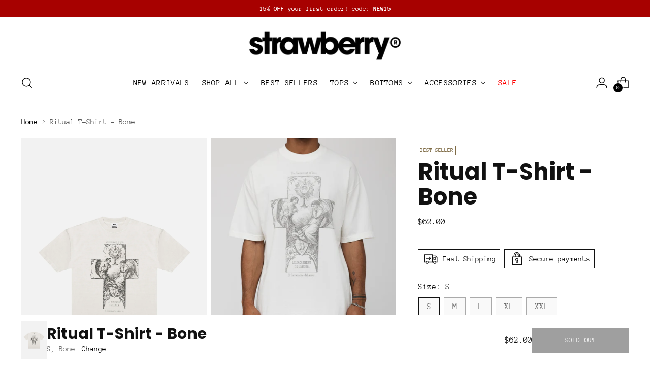

--- FILE ---
content_type: text/javascript; charset=utf-8
request_url: https://strawberry.ski/products/ritual-tee-bone.js
body_size: 1039
content:
{"id":8260662853880,"title":"Ritual T-Shirt - Bone","handle":"ritual-tee-bone","description":"\u003cmeta charset=\"utf-8\"\u003e\n\u003cdiv data-mce-fragment=\"1\"\u003e\n\u003cstrong data-mce-fragment=\"1\" style=\"font-family: -apple-system, BlinkMacSystemFont, 'San Francisco', 'Segoe UI', Roboto, 'Helvetica Neue', sans-serif; font-size: 0.875rem;\"\u003eFeatures\u003c\/strong\u003e\u003cbr\u003e\u003cstrong data-mce-fragment=\"1\"\u003e\u003c\/strong\u003e\n\u003c\/div\u003e\n\u003cdiv data-mce-fragment=\"1\"\u003e\n\u003cdiv data-mce-fragment=\"1\"\u003eScreen Printed graphics\u003cbr\u003e\n\u003c\/div\u003e\n\u003cdiv data-mce-fragment=\"1\"\u003e\u003c\/div\u003e\n\u003cdiv data-mce-fragment=\"1\"\u003eWashed for a unique fade\u003cbr\u003e\n\u003c\/div\u003e\n\u003cdiv data-mce-fragment=\"1\"\u003e\u003cbr data-mce-fragment=\"1\"\u003e\u003c\/div\u003e\n\u003cdiv data-mce-fragment=\"1\"\u003eTrue to size\u003cbr data-mce-fragment=\"1\"\u003e\n\u003c\/div\u003e\n\u003cdiv data-mce-fragment=\"1\"\u003e\u003cbr data-mce-fragment=\"1\"\u003e\u003c\/div\u003e\n\u003cdiv data-mce-fragment=\"1\"\u003e100% pre-shrunk\u003cbr data-mce-fragment=\"1\"\u003e\n\u003c\/div\u003e\n\u003cdiv data-mce-fragment=\"1\"\u003e\u003cbr data-mce-fragment=\"1\"\u003e\u003c\/div\u003e\n\u003cdiv data-mce-fragment=\"1\"\u003e\n\u003cp data-mce-fragment=\"1\"\u003e6.5 oz Heavy-Weight cotton\u003c\/p\u003e\n\u003cp data-mce-fragment=\"1\"\u003eMade in Los Angeles\u003c\/p\u003e\n\u003cp data-mce-fragment=\"1\"\u003e\u003cmeta charset=\"utf-8\"\u003e\u003cspan\u003eModel is 6'1 wearing an L\u003c\/span\u003e\u003c\/p\u003e\n\u003c\/div\u003e\n\u003c\/div\u003e","published_at":"2025-04-28T13:56:34-07:00","created_at":"2024-01-31T12:49:48-08:00","vendor":"STRAWBERRY","type":"Graphic Tees","tags":["2.23","best seller","BF20","corereorder","graphics","graphictees","newarrival","newyear","oversell","promo25","shop all","tops"],"price":6200,"price_min":6200,"price_max":6200,"available":false,"price_varies":false,"compare_at_price":null,"compare_at_price_min":0,"compare_at_price_max":0,"compare_at_price_varies":false,"variants":[{"id":44406661873912,"title":"S \/ Bone","option1":"S","option2":"Bone","option3":null,"sku":"RITUAL-TEE-S","requires_shipping":true,"taxable":true,"featured_image":null,"available":false,"name":"Ritual T-Shirt - Bone - S \/ Bone","public_title":"S \/ Bone","options":["S","Bone"],"price":6200,"weight":283,"compare_at_price":null,"inventory_management":"shopify","barcode":"721729176","requires_selling_plan":false,"selling_plan_allocations":[]},{"id":44406661906680,"title":"M \/ Bone","option1":"M","option2":"Bone","option3":null,"sku":"RITUAL-TEE-M","requires_shipping":true,"taxable":true,"featured_image":null,"available":false,"name":"Ritual T-Shirt - Bone - M \/ Bone","public_title":"M \/ Bone","options":["M","Bone"],"price":6200,"weight":283,"compare_at_price":null,"inventory_management":"shopify","barcode":"721729191","requires_selling_plan":false,"selling_plan_allocations":[]},{"id":44406661939448,"title":"L \/ Bone","option1":"L","option2":"Bone","option3":null,"sku":"RITUAL-TEE-L","requires_shipping":true,"taxable":true,"featured_image":null,"available":false,"name":"Ritual T-Shirt - Bone - L \/ Bone","public_title":"L \/ Bone","options":["L","Bone"],"price":6200,"weight":283,"compare_at_price":null,"inventory_management":"shopify","barcode":"721729345","requires_selling_plan":false,"selling_plan_allocations":[]},{"id":44406661972216,"title":"XL \/ Bone","option1":"XL","option2":"Bone","option3":null,"sku":"RITUAL-TEE-XL","requires_shipping":true,"taxable":true,"featured_image":null,"available":false,"name":"Ritual T-Shirt - Bone - XL \/ Bone","public_title":"XL \/ Bone","options":["XL","Bone"],"price":6200,"weight":283,"compare_at_price":null,"inventory_management":"shopify","barcode":"721729169","requires_selling_plan":false,"selling_plan_allocations":[]},{"id":44406662004984,"title":"XXL \/ Bone","option1":"XXL","option2":"Bone","option3":null,"sku":"RITUAL-TEE-XXL","requires_shipping":true,"taxable":true,"featured_image":null,"available":false,"name":"Ritual T-Shirt - Bone - XXL \/ Bone","public_title":"XXL \/ Bone","options":["XXL","Bone"],"price":6200,"weight":283,"compare_at_price":null,"inventory_management":"shopify","barcode":"721729219","requires_selling_plan":false,"selling_plan_allocations":[]}],"images":["\/\/cdn.shopify.com\/s\/files\/1\/0276\/0261\/6399\/files\/MOCKUP3.1.jpg?v=1708033791","\/\/cdn.shopify.com\/s\/files\/1\/0276\/0261\/6399\/files\/02-19-24-38.jpg?v=1708388150","\/\/cdn.shopify.com\/s\/files\/1\/0276\/0261\/6399\/files\/02-19-24-39.jpg?v=1708388150","\/\/cdn.shopify.com\/s\/files\/1\/0276\/0261\/6399\/files\/02-19-24-35_f42105b6-7178-472f-b5d7-8f19c2fe80e8.jpg?v=1708388183","\/\/cdn.shopify.com\/s\/files\/1\/0276\/0261\/6399\/files\/02-19-24-42.jpg?v=1708388183","\/\/cdn.shopify.com\/s\/files\/1\/0276\/0261\/6399\/files\/02-19-24-43.jpg?v=1708388183"],"featured_image":"\/\/cdn.shopify.com\/s\/files\/1\/0276\/0261\/6399\/files\/MOCKUP3.1.jpg?v=1708033791","options":[{"name":"Size","position":1,"values":["S","M","L","XL","XXL"]},{"name":"Color","position":2,"values":["Bone"]}],"url":"\/products\/ritual-tee-bone","media":[{"alt":null,"id":32692089061624,"position":1,"preview_image":{"aspect_ratio":0.667,"height":5472,"width":3648,"src":"https:\/\/cdn.shopify.com\/s\/files\/1\/0276\/0261\/6399\/files\/MOCKUP3.1.jpg?v=1708033791"},"aspect_ratio":0.667,"height":5472,"media_type":"image","src":"https:\/\/cdn.shopify.com\/s\/files\/1\/0276\/0261\/6399\/files\/MOCKUP3.1.jpg?v=1708033791","width":3648},{"alt":null,"id":32708855431416,"position":2,"preview_image":{"aspect_ratio":0.714,"height":4581,"width":3272,"src":"https:\/\/cdn.shopify.com\/s\/files\/1\/0276\/0261\/6399\/files\/02-19-24-38.jpg?v=1708388150"},"aspect_ratio":0.714,"height":4581,"media_type":"image","src":"https:\/\/cdn.shopify.com\/s\/files\/1\/0276\/0261\/6399\/files\/02-19-24-38.jpg?v=1708388150","width":3272},{"alt":null,"id":32708855464184,"position":3,"preview_image":{"aspect_ratio":0.714,"height":4581,"width":3272,"src":"https:\/\/cdn.shopify.com\/s\/files\/1\/0276\/0261\/6399\/files\/02-19-24-39.jpg?v=1708388150"},"aspect_ratio":0.714,"height":4581,"media_type":"image","src":"https:\/\/cdn.shopify.com\/s\/files\/1\/0276\/0261\/6399\/files\/02-19-24-39.jpg?v=1708388150","width":3272},{"alt":null,"id":32708857954552,"position":4,"preview_image":{"aspect_ratio":0.714,"height":4832,"width":3451,"src":"https:\/\/cdn.shopify.com\/s\/files\/1\/0276\/0261\/6399\/files\/02-19-24-35_f42105b6-7178-472f-b5d7-8f19c2fe80e8.jpg?v=1708388183"},"aspect_ratio":0.714,"height":4832,"media_type":"image","src":"https:\/\/cdn.shopify.com\/s\/files\/1\/0276\/0261\/6399\/files\/02-19-24-35_f42105b6-7178-472f-b5d7-8f19c2fe80e8.jpg?v=1708388183","width":3451},{"alt":null,"id":32708855857400,"position":5,"preview_image":{"aspect_ratio":0.714,"height":4581,"width":3272,"src":"https:\/\/cdn.shopify.com\/s\/files\/1\/0276\/0261\/6399\/files\/02-19-24-42.jpg?v=1708388183"},"aspect_ratio":0.714,"height":4581,"media_type":"image","src":"https:\/\/cdn.shopify.com\/s\/files\/1\/0276\/0261\/6399\/files\/02-19-24-42.jpg?v=1708388183","width":3272},{"alt":null,"id":32708856119544,"position":6,"preview_image":{"aspect_ratio":0.714,"height":4991,"width":3565,"src":"https:\/\/cdn.shopify.com\/s\/files\/1\/0276\/0261\/6399\/files\/02-19-24-43.jpg?v=1708388183"},"aspect_ratio":0.714,"height":4991,"media_type":"image","src":"https:\/\/cdn.shopify.com\/s\/files\/1\/0276\/0261\/6399\/files\/02-19-24-43.jpg?v=1708388183","width":3565}],"requires_selling_plan":false,"selling_plan_groups":[]}